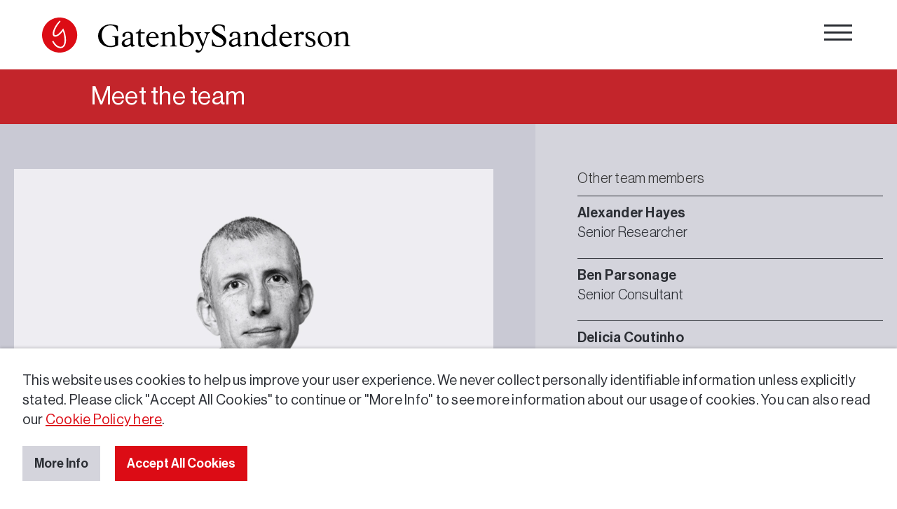

--- FILE ---
content_type: text/css
request_url: https://www.gatenbysanderson.com/wp-content/et-cache/10186/et-core-unified-cpt-tb-53-tb-0-tb-51-deferred-10186.min.css?ver=1765636631
body_size: 930
content:
.et_pb_section_1_tb_header.et_pb_section,.et_pb_section_2_tb_header.et_pb_section{padding-top:0px;padding-bottom:0px;margin-top:0px;margin-bottom:0px;background-color:#FFFFFF!important}.et_pb_section_1_tb_header,.et_pb_section_2_tb_header,.et_pb_row_3_tb_header,body #page-container .et-db #et-boc .et-l .et_pb_row_3_tb_header.et_pb_row,body.et_pb_pagebuilder_layout.single #page-container #et-boc .et-l .et_pb_row_3_tb_header.et_pb_row,body.et_pb_pagebuilder_layout.single.et_full_width_page #page-container .et_pb_row_3_tb_header.et_pb_row,.et_pb_row_4_tb_header,body #page-container .et-db #et-boc .et-l .et_pb_row_4_tb_header.et_pb_row,body.et_pb_pagebuilder_layout.single #page-container #et-boc .et-l .et_pb_row_4_tb_header.et_pb_row,body.et_pb_pagebuilder_layout.single.et_full_width_page #page-container .et_pb_row_4_tb_header.et_pb_row{width:100%;max-width:100%}.et_pb_row_1_tb_header.et_pb_row{padding-top:20px!important;padding-bottom:15px!important;margin-top:0px!important;margin-bottom:0px!important;padding-top:20px;padding-bottom:15px}.et_pb_sidebar_1_tb_header.et_pb_widget_area,.et_pb_sidebar_1_tb_header.et_pb_widget_area li,.et_pb_sidebar_1_tb_header.et_pb_widget_area li:before,.et_pb_sidebar_1_tb_header.et_pb_widget_area a{color:#030206!important}.et_pb_sidebar_1_tb_header.et_pb_widget_area .et_pb_widget,.et_pb_sidebar_2_tb_header.et_pb_widget_area .et_pb_widget{width:100%!important;margin:0px!important;padding:0px!important}.et_pb_row_2_tb_header{background-color:#FFFFFF}.et_pb_row_2_tb_header.et_pb_row{padding-top:25px!important;padding-bottom:15px!important;margin-top:0px!important;margin-bottom:0px!important;padding-top:25px;padding-bottom:15px}.et_pb_row_3_tb_header.et_pb_row{padding-top:0px!important;padding-right:0px!important;padding-bottom:0px!important;padding-left:0px!important;margin-top:0px!important;margin-bottom:0px!important;padding-top:0px;padding-right:0px;padding-bottom:0px;padding-left:0px}.et_pb_row_4_tb_header{background-color:#eeeff2}.et_pb_row_4_tb_header.et_pb_row{padding-top:100px!important;margin-top:0px!important;margin-bottom:0px!important;padding-top:100px}.et_pb_sidebar_2_tb_header{max-width:1920px}@media only screen and (max-width:980px){.et_pb_row_4_tb_header.et_pb_row{padding-top:82px!important;padding-top:82px!important}}@media only screen and (max-width:767px){.et_pb_row_4_tb_header.et_pb_row{padding-top:120px!important;padding-top:120px!important}}.et_pb_section_2_tb_footer.et_pb_section{padding-top:0px;padding-bottom:0px;margin-top:0px;margin-right:0px;margin-bottom:0px;margin-left:0px;background-color:#dc0b14!important}.et_pb_section_2_tb_footer{width:100%;max-width:100%}.et_pb_row_4_tb_footer.et_pb_row{padding-top:30px!important;padding-bottom:30px!important;margin-top:0px!important;margin-bottom:0px!important;padding-top:30px;padding-bottom:30px}.et_pb_text_4_tb_footer.et_pb_text{color:#FFFFFF!important}.et_pb_text_4_tb_footer{font-size:1rem;background-color:RGBA(255,255,255,0)}.et_pb_text_4_tb_footer.et_pb_text a{color:#ae1c3f!important;transition:color 300ms ease 0ms}.et_pb_text_4_tb_footer.et_pb_text a:hover{color:#000000!important}.et_pb_text_4_tb_footer a{text-decoration:underline}.et_pb_text_4_tb_footer h1{font-size:2.4rem;color:#000000!important}.et_pb_text_4_tb_footer h2,.et_pb_text_4_tb_footer h3,.et_pb_text_4_tb_footer h4,.et_pb_text_4_tb_footer h5,.et_pb_text_4_tb_footer h6{font-size:1.6rem;color:#000000!important}.et_pb_section_0.et_pb_section,.et_pb_section_4.et_pb_section{padding-top:0px;padding-right:0px;padding-bottom:0px;padding-left:0px;margin-top:0px;margin-right:0px;margin-bottom:0px;margin-left:0px}.et_pb_section_0,.et_pb_section_1,.et_pb_row_0,body #page-container .et-db #et-boc .et-l .et_pb_row_0.et_pb_row,body.et_pb_pagebuilder_layout.single #page-container #et-boc .et-l .et_pb_row_0.et_pb_row,body.et_pb_pagebuilder_layout.single.et_full_width_page #page-container .et_pb_row_0.et_pb_row,.et_pb_section_2,.et_pb_section_3,.et_pb_section_4,.et_pb_section_5,.et_pb_row_3,body #page-container .et-db #et-boc .et-l .et_pb_row_3.et_pb_row,body.et_pb_pagebuilder_layout.single #page-container #et-boc .et-l .et_pb_row_3.et_pb_row,body.et_pb_pagebuilder_layout.single.et_full_width_page #page-container .et_pb_row_3.et_pb_row,.et_pb_section_6,.et_pb_section_7{width:100%;max-width:100%}.et_pb_section_1.et_pb_section,.et_pb_section_5.et_pb_section{padding-top:0px;padding-right:0px;padding-bottom:0px;padding-left:0px;margin-top:0px;margin-right:0px;margin-bottom:0px;margin-left:0px;background-color:#ffbc00!important}.et_pb_row_0.et_pb_row,.et_pb_row_3.et_pb_row{padding-top:0px!important;padding-right:0px!important;padding-bottom:0px!important;padding-left:0px!important;margin-top:0px!important;margin-right:0px!important;margin-bottom:0px!important;margin-left:0px!important;padding-top:0px;padding-right:0px;padding-bottom:0px;padding-left:0px}.et_pb_section_2.et_pb_section,.et_pb_section_6.et_pb_section{padding-top:0px;padding-right:0px;padding-bottom:0px;padding-left:0px;margin-top:0px;margin-right:0px;margin-bottom:0px;margin-left:0px;background-color:#c9c9d4!important}.et_pb_row_1.et_pb_row,.et_pb_row_2.et_pb_row,.et_pb_row_4.et_pb_row,.et_pb_row_5.et_pb_row{padding-top:0px!important;padding-bottom:0px!important;margin-top:0px!important;margin-bottom:0px!important;padding-top:0px;padding-bottom:0px}.et_pb_code_2,.et_pb_code_6{position:sticky;top:0px}.et_pb_section_3.et_pb_section,.et_pb_section_7.et_pb_section{padding-top:0px;padding-right:0px;padding-bottom:0px;padding-left:0px;margin-top:0px;margin-right:0px;margin-bottom:0px;margin-left:0px;background-color:#b4b4c3!important}.et_pb_row_2,body #page-container .et-db #et-boc .et-l .et_pb_row_2.et_pb_row,body.et_pb_pagebuilder_layout.single #page-container #et-boc .et-l .et_pb_row_2.et_pb_row,body.et_pb_pagebuilder_layout.single.et_full_width_page #page-container .et_pb_row_2.et_pb_row,.et_pb_row_5,body #page-container .et-db #et-boc .et-l .et_pb_row_5.et_pb_row,body.et_pb_pagebuilder_layout.single #page-container #et-boc .et-l .et_pb_row_5.et_pb_row,body.et_pb_pagebuilder_layout.single.et_full_width_page #page-container .et_pb_row_5.et_pb_row{width:100%}.et_pb_column_2,.et_pb_column_6{background-color:#d4d4dc}@media only screen and (max-width:980px){.et_pb_section_2:after,.et_pb_section_3:after,.et_pb_section_6:after,.et_pb_section_7:after{display:none}}@media only screen and (max-width:767px){.et_pb_section_2:after,.et_pb_section_3:after,.et_pb_section_6:after,.et_pb_section_7:after{display:none}}

--- FILE ---
content_type: image/svg+xml
request_url: https://www.gatenbysanderson.com/wp-content/themes/divi-child/_imgs/icon-social-mail.svg
body_size: 1027
content:
<?xml version="1.0" encoding="utf-8"?>
<!-- Generator: Adobe Illustrator 26.5.2, SVG Export Plug-In . SVG Version: 6.00 Build 0)  -->
<svg version="1.1" id="Layer_1" xmlns="http://www.w3.org/2000/svg" xmlns:xlink="http://www.w3.org/1999/xlink" x="0px" y="0px"
	 viewBox="0 0 52 52" style="enable-background:new 0 0 52 52;" xml:space="preserve">
<style type="text/css">
	.st0{fill:#2B2E34;}
</style>
<path class="st0" d="M26,52C11.7,52,0,40.3,0,26S11.7,0,26,0s26,11.7,26,26S40.3,52,26,52z M26,2C12.8,2,2,12.8,2,26s10.8,24,24,24
	s24-10.8,24-24S39.2,2,26,2z M39.4,34l-7.8-8.4l7.8-7.8c0.2-0.2,0.4,0,0.4,0.2v15.9C39.8,34.1,39.5,34.2,39.4,34z M27.5,29.7
	c-0.4,0.4-1.1,0.7-1.7,0.7h0c-0.6,0-1.3-0.3-1.7-0.7l-2.3-2.3l-7.9,8.1c-0.2,0.2,0,0.4,0.2,0.4h24c0.2,0,0.3-0.3,0.2-0.4l-7.9-8.6
	L27.5,29.7z M25.8,28.6L25.8,28.6c0.2,0,0.3-0.1,0.5-0.2L38,16.6c0.2-0.2,0-0.4-0.2-0.4H13.7c-0.2,0-0.3,0.3-0.2,0.4l11.8,11.8
	C25.5,28.5,25.6,28.6,25.8,28.6z M12.2,18.4v15.5c0,0.2,0.3,0.3,0.4,0.2l7.9-8l-7.9-7.9C12.5,18.1,12.2,18.2,12.2,18.4z"/>
</svg>


--- FILE ---
content_type: text/javascript
request_url: https://www.gatenbysanderson.com/wp-content/plugins/gs-cookie-consent/js/cookie_options.js?ver=1
body_size: 2155
content:
window.addEventListener("load", () => {

    if (cookie_script_vars.ga_enabled !== null) {

        function checkAnalyticsCookie() {
            if (!document.cookie.match(RegExp('(?:^|;\\s*)gsAnalytics=([^;]*)'))) {
                setCookie('gsAnalytics', 'notset', 1);
                setAnalyticsCookie();
                // remove analytics
                removeAnalytics();
            } else {
                setAnalyticsCookie(getCookie("gsAnalytics"));
            }
        }

        function getCookie(name) {
            var re = new RegExp(name + "=([^;]+)");
            var value = re.exec(document.cookie);
            return (value != null) ? unescape(value[1]) : null;
        }

        function setCookie(cName, cValue, expHours) {
            let date = new Date();
            date.setDate(date.getDate()+90);
            const expires = "expires=" + date.toUTCString();
            document.cookie = cName + "=" + cValue + "; " + expires + "; path=/;SameSite=Lax;secure;";
        }

        function delete_cookie(name, path = "/", domain = window.location.hostname) {
            if (getCookie(name)) {
                document.cookie = name + "=" +
                    ((path) ? ";path=" + path : "") +
                    ((domain) ? ";domain=" + domain : "") +
                    ";expires=Thu, 01 Jan 1970 00:00:01 GMT";
                document.cookie = name + "=" +
                    ((path) ? ";path=" + path : "") +
                    ((domain) ? ";domain=" + domain.replace('www', '') : "") +
                    ";expires=Thu, 01 Jan 1970 00:00:01 GMT";
            }
        }

        function setAnalyticsCookie(status = 'notset') {
            switch (status) {
                case "setAnalytics":
                    setCookie('gsAnalytics', 'tracking', 1);
                    cookieBanner('close');
                    cookieModal('close');
                    addAnalytics();
                    break;
                case "unsetAnalytics":
                    setCookie('gsAnalytics', 'donottrack', 1);
                    cookieBanner('close');
                    cookieModal('close');
                    removeAnalytics();
                    break;
                case "donottrack":
                    setCookie('gsAnalytics', 'donottrack', 1);
                    cookieBanner('close');
                    cookieModal('close');
                    break;
                case "tracking":
                    addAnalytics();
                    break;
                default:
                    cookieBanner();
                    deleteAnalytics();
            }
        }

        function cookieBanner(status = 'open') {
            let bannerInfo = `<div class="std-text-block gs_cookie_footer" id="gs_cookie_footer_bar">
                            <div class="gs_cookie_container">
                                <p class="gs_cookie_message">This website uses cookies to help us improve your user experience. We never collect personally identifiable information unless explicitly stated. Please click "Accept All Cookies" to continue or "More Info" to see more information about our usage of cookies. You can also read our <a href="/cookie-policy" title="Cookie Policy">Cookie Policy here</a>.</p>
                                <div class="gs_cookie_buttons">
                                    <button id="moreInfoFooter" class="secondary">More Info</button>
                                    <button id="acceptCookies" class="primary">Accept All Cookies</button>
                                </div>
                            </div>
                        </div>
                            `;
            switch (status) {
                case "close":
                    const closeCookieBanner = document.getElementById("gs_cookie_footer_bar");
                    if (closeCookieBanner !== null) {
                        closeCookieBanner.remove();
                    }
                    break;
                case "open":
                default:
                    document.body.insertAdjacentHTML("beforeend", bannerInfo);
            }
        }

        function cookieModal(status = 'close') {
            let modalInfo = `<div class="modalBg" id="cookieModal">
                                <div class="modalFrame">
                                    <div class="modalContent">
                                        <h2>Cookie Information</h2>
                                            <p>We use essential cookies to make our site work. We'd also like to set some non-essential cookies that help us make improvements by measuring how you use the site. These will be set only if you accept. For more detailed information about the cookies we use, see our <a href="cookie-policy" title="Cookie Policy" target="_blank">Cookie Policy</a>.</p>
                                            <h3>Essential Cookies</h3>
                                            <p>Essential cookies enable core functionality such as security, network management, and accessibility. You may disable these by changing your browser settings, but this may affect how the website functions.</p>
                                            <table class="gscookie-table">
                                                <tbody>
                                                    <tr>
                                                        <th>Cookie Name</th>
                                                        <th>Purpose</th>
                                                    </tr>
                                                    <tr>
                                                        <td>gsAnalytics</td>
                                                        <td>Remembers your analytics cookie preferences</td>
                                                    </tr>
                                                </tbody>
                                            </table>
                                            <h3>Non-Essential Cookies</h3>
                                            <table class="gscookie-table">
                                                <tbody>
                                                    <tr>
                                                        <th>Cookie Name</th>
                                                        <th>Purpose</th>
                                                    </tr>
                                                    <tr>
                                                        <td>
                                                        _ga
                                                        <br>_ga_[unique-website-id]
                                                        <br>_gat_gtag_[unique-website-id]
                                                        <br>_gid
                                                        </td>
                                                        <td>
                                                            Google Analytics cookies may be set to measure website performance, statistics, events and user journey.</p>
                                                        </td>
                                                    </tr>
                                                </tbody>
                                            </table>
                                        <div class="gs_cookie_modal_buttons">
                                            <button id="denyCookies">Deny Non-Essential Cookies</button>
                                            <button id="acceptAllCookies">Accept All Cookies</button>
                                        </div>
                                    </div>
                                </div>
                            </div>`;
            switch (status) {
                case "show":
                    document.body.insertAdjacentHTML("beforeend", modalInfo);
                    let acceptAll = document.getElementById("acceptAllCookies");
                    if (acceptAll !== null) {
                        acceptAll.addEventListener("click", function () {
                            setAnalyticsCookie('setAnalytics');
                        });
                    }
                    let rejectAll = document.getElementById("denyCookies");
                    if (rejectAll !== null && getCookie('gsAnalytics') == 'tracking') {
                        rejectAll.addEventListener("click", function () {
                            setAnalyticsCookie('unsetAnalytics');
                        });
                    } else if (rejectAll !== null && getCookie('gsAnalytics') !== 'tracking') {
                        rejectAll.addEventListener("click", function () {
                            setAnalyticsCookie('donottrack');
                        });
                    }
                    break;
                case "close":
                default:
                    const closeModal = document.getElementById("cookieModal");
                    if (closeModal !== null) {
                        closeModal.remove();
                    }

            }
        }

        function addAnalytics() {
            gtag('consent', 'update', {'analytics_storage': 'granted'});
        }

        function removeAnalytics() {
            ;
            gtag('consent', 'update', {'analytics_storage': 'denied'});
            deleteAnalytics();
        }

        function deleteAnalytics() {
            delete_cookie('_ga');
            delete_cookie('_gid');
            delete_cookie('_ga_' + cookie_script_vars.ga_code.replace('G-', ''));
        }

        checkAnalyticsCookie();

        let accept = document.getElementById("acceptCookies");
        if (accept !== null) {
            accept.addEventListener("click", function () {
                setAnalyticsCookie('setAnalytics');
            });
        }

        let moreInfo = document.getElementById("moreInfo");
        if (moreInfo !== null) {
            moreInfo.addEventListener("click", function () {
                cookieModal('show');
            });
        }

        let moreInfoFooter = document.getElementById("moreInfoFooter");
        if (moreInfoFooter !== null) {
            moreInfoFooter.addEventListener("click", function () {
                cookieModal('show');
            });
        }
    }
});

--- FILE ---
content_type: text/javascript
request_url: https://www.gatenbysanderson.com/wp-content/themes/divi-child/_js/scripts.js?ver=1.0.0
body_size: 3208
content:
// =============================================================================
// JQuery - Begins
// =============================================================================
jQuery(document).ready(function ($) {
    // Call functions on Page Load
    doOffStageNav();
    doHeaderOnScroll();

    // Check if the offstage-nav has the 'sliding' class for sliding menus
    if ($("header .offstage-nav").hasClass("sliding")) {
        // If 'sliding' is present, call the new slide menu function.
        doOffStageNavSlideMenus();
    } else {
        // Otherwise, use the original toggle sub-menu functionality.
    doOffStageNavSubMenus();
    }

    // Toggle Off Stage Nav Visibility
    // this function was updated as per copilot recommendation on 2025-10-03

    function doOffStageNav() {
        const hamburger = $("header .hamburger");
        const offstageNav = $("header .offstage-nav");
        const items = $("header .offstage-nav .menu > li");

        hamburger.on("click", function (e) {
            // If your hamburger is an <a>, uncomment:
            // e.preventDefault();

            hamburger.toggleClass("is-active");
            $("body").toggleClass("no-scroll");

            if (offstageNav.hasClass("open")) {
                // Closing
                offstageNav.stop(true, true).fadeOut(200, "swing", function () {
                    offstageNav.removeClass("open");

                    // Properly delay removing 'show'
                    items.each(function () {
                        $(this)
                            .delay(600)
                            .queue(function (next) {
                                $(this).removeClass("show");
                                next();
                            });
                    });
                });
                hamburger.attr("aria-expanded", "false");
            } else {
                // Opening
                offstageNav.stop(true, true).fadeIn(100, "swing", function () {
                    offstageNav.addClass("open");

                    // Staggered reveal
                    items.each(function (index) {
                        $(this)
                            .delay(25 * index)
                            .queue(function (next) {
                                $(this).addClass("show");
                                next();
                            });
                    });
                });
                hamburger.attr("aria-expanded", "true");
            }
        });
    }


    // Do Header Functions onScroll
    function doHeaderOnScroll() {
        var lastScrollTop = 0;
        var delta = 100;

        $(window).scroll(function () {
            var nowScrollTop = $(this).scrollTop();
            var headerHeight = $("header").outerHeight();
            var docBottom = $(document).height() - $(window).height() - $(window).scrollTop();

            if (Math.abs(lastScrollTop - nowScrollTop) >= delta) {
                if (nowScrollTop > lastScrollTop) {
                    // Scrolling Down
                    $("header").removeClass("fixed");
                    $("header").removeClass("up");
                    $("header").addClass("down");
                    $("#et-main-area").css("padding-top", "0px");
                } else {
                    // Scrolling Up
                    $("header").addClass("up");
                    $("header").removeClass("down");
                    $("header").removeClass("bottom");
                }
                // Greater than 150px from Top
                if (nowScrollTop > 150) {
                    $("header").addClass("fixed");
                    $("#et-main-area").css("padding-top", headerHeight);
                }
                // Less than 150px from Top
                if (nowScrollTop < 150) {
                    $("header").removeClass("up");
                }
                // Less than 50px from Top
                if (nowScrollTop < 100) {
                    $("header").removeClass("fixed");
                    $("#et-main-area").css("padding-top", "0px");
                    $("header").removeClass("up");
                    $("header").removeClass("down");
                }
                // If reached bottom of Window
                if (docBottom <= 300) {
                    $("header").addClass("fixed");
                    $("#et-main-area").css("padding-top", headerHeight);
                    $("header").removeClass("down");
                    $("header").removeClass("up");
                    $("header").addClass("bottom");
                }
                // Set to position on page
                lastScrollTop = nowScrollTop;
            }
        });
    }

    // Toggle Off Stage Nav - Standard Sub Menus
    function doOffStageNavSubMenus() {
        var offstageNav = $("header .offstage-nav");
        var childWithSubMenu = $(offstageNav).find(".menu-item-has-children").removeClass("menu-item-has-children").addClass("item-has-children");

        $(childWithSubMenu).each(function () {
            $(this).prepend("<span class='chevron'></span>");
            var chevron = $(this).find(".chevron");
            var subMenu = $(this).find(".sub-menu");

            $(chevron).on("click", function () {
                if ($(subMenu).hasClass("open")) {
                    $(this).removeClass("open");
                    subMenu.removeClass("open");
                } else {
                    $(this).addClass("open");
                    subMenu.addClass("open");
                }
            });
        });
    }

    // Toggle Off Stage Nav - Left-Right Slide Navigation
    function doOffStageNavSlideMenus() {
        // A. Build the new, flat menu structure
        const originalNav = $("header .offstage-nav");
        // Only build the menu once to prevent duplication
        if ($("#sliding-nav-container").length === 0) {
            originalNav.after('<div id="sliding-nav-container" class="offstage-nav sliding"></div>');
            const newNavContainer = $("#sliding-nav-container");
            const panelContainer = $('<div class="sliding-nav-panels"></div>').appendTo(newNavContainer);

            // Hide the original menu to prevent conflicts.
            originalNav.hide();

            /**
             * Recursively parses the menu and creates flat panels.
             * @param {jQuery} menuList - The <ul> element to process.
             * @param {string} panelId - The unique ID for the new panel.
             * @param {jQuery} [parentLi] - The original <li> that triggered this panel's creation.
             */
            function createPanel(menuList, panelId, parentLi) {
                const panel = $(`<div class="sliding-panel" data-panel-id="${panelId}"></div>`);
                const newList = $('<ul class="menu-panel-list"></ul>');

                // Add a header and a title (the parent link) to all non-root panels
                if (panelId !== "root" && parentLi) {
                    const parentLink = parentLi.children("a");
                    const parentLinkText = parentLink.text();
                    const parentLinkHref = parentLink.attr("href");

                    const header = $(`
                        <div class="slide-menu-header">
                            <button class="back-button" aria-label="Back to ${parentLinkText}">
                                <div class="chevron"></div>
                                <span>Back</span>
                            </button>
                        </div>
                    `);

                    // --- THIS IS THE KEY CHANGE ---
                    // Create the panel title element
                    const panelTitle = $(`<li class="panel-title"><a href="${parentLinkHref}">${parentLinkText}</a></li>`);

                    // Check the original parentLi for WordPress's active classes and apply them to our new title
                    if (parentLi.hasClass("current-menu-item")) {
                        panelTitle.addClass("current-menu-item");
                    }
                    if (parentLi.hasClass("current-page-parent")) {
                        panelTitle.addClass("current-page-parent");
                    }
                    if (parentLi.hasClass("current-page-ancestor")) {
                        panelTitle.addClass("current-page-ancestor");
                    }

                    newList.append(panelTitle);
                    panel.append(header);
                }

                panel.append(newList);

                // Iterate over the list items to build the panel's content
                $(menuList)
                    .children("li")
                    .each(function (index) {
                        const originalLi = $(this);
                        const liClone = originalLi.clone();
                        const link = liClone.children("a");
                        const hasSubMenu = liClone.children(".sub-menu").length > 0;

                        if (hasSubMenu) {
                            const subMenu = liClone.children(".sub-menu");
                            const newPanelId = `${panelId}-${index}`;

                            liClone.addClass("item-has-children").attr("data-target-panel", newPanelId).find("> .chevron").remove().end().append("<span class='chevron'></span>");

                            subMenu.remove();

                            // RECURSION: Pass the original <li> so the next level can check its classes
                            createPanel(subMenu, newPanelId, originalLi);
                        }
                        newList.append(liClone);
                    });
                panelContainer.append(panel);
            }

            const rootMenu = originalNav.find("#menu-mobile-navigation");
            if (rootMenu.length) {
                // Initial call has no parentLi
                createPanel(rootMenu, "root", null);
            }

            panelContainer.find('.sliding-panel[data-panel-id="root"]').addClass("active");
        }

        // B. Handle the Interactions
        const newNavContainer = $("#sliding-nav-container");
        const panelContainer = newNavContainer.find(".sliding-nav-panels");
        const hamburger = $("header .hamburger");

        hamburger.off("click.slideMenu"); // Unbind original handler
        hamburger.on("click.slideMenu", function (e) {
            e.preventDefault();
            $(this).toggleClass("is-active");
            $("body").toggleClass("no-scroll");
            newNavContainer.toggleClass("open");

            if (!newNavContainer.hasClass("open")) {
                setTimeout(() => {
                    panelContainer.find(".sliding-panel").removeClass("active previous");
                    panelContainer.find('.sliding-panel[data-panel-id="root"]').addClass("active");
                }, 300);
            }
        });

        panelContainer.on("click", ".item-has-children", function (e) {
            e.preventDefault();
            e.stopPropagation();
            const currentPanel = $(this).closest(".sliding-panel");
            const targetPanelId = $(this).data("target-panel");
            const targetPanel = panelContainer.find(`[data-panel-id="${targetPanelId}"]`);

            if (targetPanel.length) {
                currentPanel.removeClass("active").addClass("previous");
                targetPanel.addClass("active");
                targetPanel.data("previous-panel-id", currentPanel.data("panel-id"));
            }
        });

        panelContainer.on("click", ".back-button", function (e) {
            e.preventDefault();
            e.stopPropagation();
            const currentPanel = $(this).closest(".sliding-panel");
            const previousPanelId = currentPanel.data("previous-panel-id");
            const previousPanel = panelContainer.find(`[data-panel-id="${previousPanelId}"]`);

            if (previousPanel.length) {
                currentPanel.removeClass("active");
                previousPanel.removeClass("previous").addClass("active");
            }
        });
    }

    // Accrdion Triggers
    $(".accordion .accordion__trigger").click(function (e) {
        var thisButton = $(this);
        var thisButtonID = $(thisButton).attr("aria-controls");
        var parent = $(thisButton).parent();
        var thisSectionID = $(parent).find("." + thisButtonID);
        e.preventDefault();
        if ($(thisButton).attr("aria-expanded") == "false") {
            $(thisButton).attr("aria-expanded", "true");
            $(parent).find(".accordion__trigger").not(thisButton).attr("aria-expanded", "false");
            $(parent).find(".accordion__panel").not(thisSectionID).slideUp();
            $(thisSectionID).slideDown();
        } else {
            $(thisButton).attr("aria-expanded", "false");
            $(parent).find(".accordion__panel").slideUp();
        }
    });

    // Search Filters Checkbox Groups Toggle
    $(".search-filters__togglebox .search-filters__title").click(function (e) {
        var thisButton = $(this);
        var thisButtonID = $(thisButton).attr("aria-controls");
        var thisSectionID = $(".togglebox").find("#" + thisButtonID);
        e.preventDefault();
        if ($(thisButton).attr("aria-expanded") == "false") {
            $(thisButton).attr("aria-expanded", "true");
            $(thisSectionID).slideDown();
        } else {
            $(thisButton).attr("aria-expanded", "false");
            $(thisSectionID).slideUp();
        }
    });

    // Search Filters Sidebar - Mobile Toggle
    $(".mobile-toggle").click(function (e) {
        var thisButton = $(this);
        var sidebar = $(".search-sidebar");
        e.preventDefault();
        if ($(thisButton).attr("aria-expanded") == "false") {
            $(thisButton).attr("aria-expanded", "true");
            $(sidebar).attr("aria-expanded", "true");
            $(sidebar).slideDown();
        } else {
            $(thisButton).attr("aria-expanded", "false");
            $(sidebar).attr("aria-expanded", "false");
            $(sidebar).slideUp();
        }
    });

    // Job Details Extra Info - Toggle
    $(".job-details__toggle-trigger").click(function (e) {
        var thisButton = $(this);
        var infoBlock = $(this).parent().find(".job-details__toggle-details");
        e.preventDefault();
        if ($(thisButton).attr("aria-expanded") == "false") {
            $(thisButton).attr("aria-expanded", "true");
            $(infoBlock).attr("aria-expanded", "true");
            $(infoBlock).slideDown();
        } else {
            $(thisButton).attr("aria-expanded", "false");
            $(infoBlock).attr("aria-expanded", "false");
            $(infoBlock).slideUp();
        }
    });

    // Cookies - Accept On Click
    $(".gs_cookie_footer #acceptCookies").click(function (e) {
        $("body").find(".gs_cookie_footer").hide();
    });
});
// =============================================================================
// JQuery - Ends
// =============================================================================
